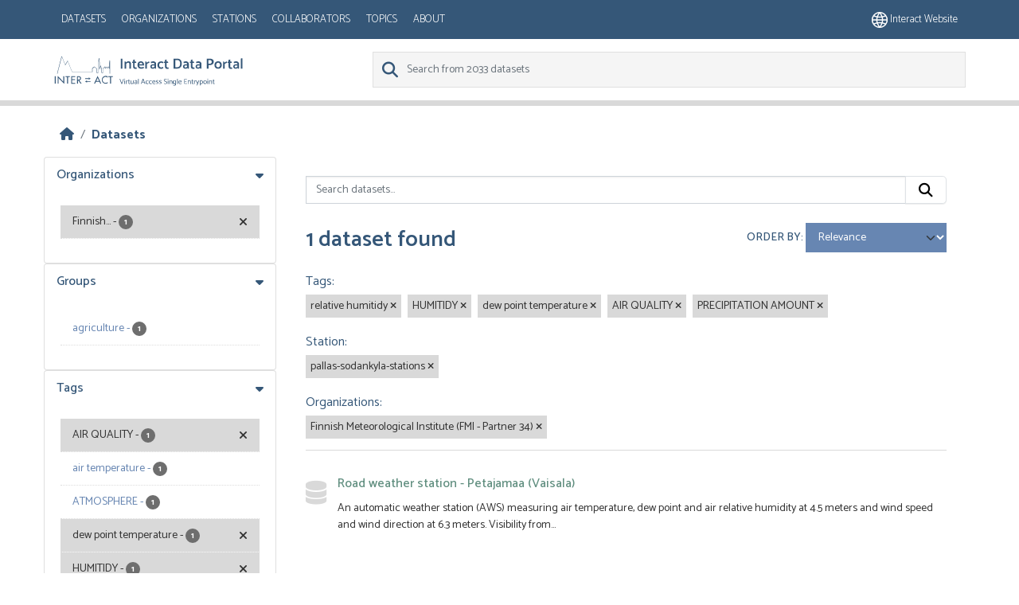

--- FILE ---
content_type: text/html; charset=utf-8
request_url: https://dataportal.eu-interact.org/dataset?tags=relative+humitidy&tags=HUMITIDY&tags=dew+point+temperature&tags=AIR+QUALITY&tags=PRECIPITATION+AMOUNT&station=pallas-sodankyla-stations&organization=finnish-meteorological-institute-fmi-partner-34&_tags_limit=0
body_size: 5590
content:
<!DOCTYPE html>
<!--[if IE 9]> <html lang="en" class="ie9"> <![endif]-->
<!--[if gt IE 8]><!--> <html lang="en"  > <!--<![endif]-->
  <head>
    <meta charset="utf-8" />
      <meta name="csrf_field_name" content="_csrf_token" />
      <meta name="_csrf_token" content="IjEwZGQ2MjBiMWQ0OGY1NDcxN2ExNzkzNmY3M2M0NmU2MjZhMzNiYWUi.aX7hrA.zX_WhcLyfVP3QU1i4n8wzji-Gp4" />

      <meta name="generator" content="ckan 2.11.4" />
      <meta name="viewport" content="width=device-width, initial-scale=1.0">
    <title>Dataset - CKAN</title>

    
    
    
        <link rel="shortcut icon" href="/base/images/ckan.ico" />
    
        <link rel="icon" type="image/png" href="/base/images/favicon-96x96.png" sizes="96x96" />
        <link rel="icon" type="image/svg+xml" href="/base/images/favicon.svg" />
        <link rel="shortcut icon" href="/base/images/favicon.ico" />
        <link rel="apple-touch-icon" sizes="180x180" href="/base/images/apple-touch-icon.png" />
        <link rel="manifest" href="/base/images/site.webmanifest" />

    
        <link rel="alternate" type="text/n3" href="https://dataportal.eu-interact.org/catalog.n3"/>
        <link rel="alternate" type="text/turtle" href="https://dataportal.eu-interact.org/catalog.ttl"/>
        <link rel="alternate" type="application/rdf+xml" href="https://dataportal.eu-interact.org/catalog.xml"/>
        <link rel="alternate" type="application/ld+json" href="https://dataportal.eu-interact.org/catalog.jsonld"/>
    

    
        
  
    
      
      
      
    
    
    

  

        <link rel="stylesheet" href="/css/font-awesome.min.css"/>
        <link rel="stylesheet" href="/css/idp-main.css"/>
        <link href='//fonts.googleapis.com/css?family=Lato:400italic,400,900' rel='stylesheet' type='text/css'>
        <link href="https://fonts.googleapis.com/css?family=Montserrat" rel="stylesheet">
        <link href="https://fonts.googleapis.com/css?family=Lora|Montserrat" rel="stylesheet">
        <link href="https://fonts.googleapis.com/css?family=Lora:400i" rel="stylesheet">

    


    
    <link href="/webassets/base/51d427fe_main.css" rel="stylesheet"/>
<link href="/webassets/ckanext-geoview/f197a782_geo-resource-styles.css" rel="stylesheet"/>
<link href="/webassets/ckanext-scheming/728ec589_scheming_css.css" rel="stylesheet"/>
<link href="/webassets/ckanext-harvest/c95a0af2_harvest_css.css" rel="stylesheet"/>
    <link rel="stylesheet" href="/css/font-awesome.min.css"/>
    <link rel="stylesheet" href="/css/idp-main.css"/>
        <link href='//fonts.googleapis.com/css?family=Lato:400italic,400,900' rel='stylesheet' type='text/css'>
        <link href="https://fonts.googleapis.com/css?family=Montserrat" rel="stylesheet">
        <link href="https://fonts.googleapis.com/css?family=Lora|Montserrat" rel="stylesheet">
        <link href="https://fonts.googleapis.com/css?family=Lora:400i" rel="stylesheet">

    

  </head>

  
  <body data-site-root="https://dataportal.eu-interact.org/" data-locale-root="https://dataportal.eu-interact.org/" >

    
    <div class="visually-hidden-focusable"><a href="#content">Skip to main content</a></div>
  

  
    



    
        <header class="account-masthead primary-header">
            <div class="container">
                

                        <button class="navbar-toggler mobile"
                                type="button" data-bs-toggle="collapse" data-bs-target="#main-navigation-toggle"
                                aria-controls="main-navigation-toggle" aria-expanded="false"
                                aria-label="Toggle navigation" style="float:left;">
                           <span class="fa fa-bars text-white" style="font-size: 24px; margin: 0;"></span>
                        </button>
                    <nav class="account not-authed mobile">
                        <ul class="list-unstyled">
                            <li>
                                <a href="https://eu-interact.org/"><img src="/img/website_icon.svg"
                                style="width: 20px"/> Interact website</a>
                            </li>
                        </ul>
                    </nav>
                    <div id="main-navigation-toggle"
                         style="float: left;">
                        <nav class="section navigation account">
                            <a class="logo mobile" href="/"><img
                                    src="/img/logo_idp_white.svg" alt="CKAN"
                                    title="CKAN"/></a>
                            <ul class="nav nav-pills">

                                        <li class="active"><a href="/dataset/">Datasets</a></li><li><a href="/organization/">Organizations</a></li><li><a href="/stations">Stations</a></li><li><a href="/collaborators">Collaborators</a></li><li><a href="/group/">Topics</a></li><li><a href="/about">About</a></li>
                                    </ul>
                        </nav>
                    </div>
                    
                        <nav class="account not-authed desktop">
                            <ul class="list-unstyled">
                                
                                    <li><a href="https://eu-interact.org/"><img src="/img/website_icon.svg"
                                                                                style="width: 20px"/> Interact
                                        website</a></li>
                                
                            </ul>
                        </nav>
                    
                
            </div>
        </header>
    
    <header class="navbar navbar-static-top masthead secondary-header">
        <div class="container">
            <hgroup class="header-image navbar-left">
                 
                    <a class="logo" href="/"><img
                            src="/img/logo_idp.svg" alt="CKAN"
                            title="CKAN"/></a>
                 
            </hgroup>

            <div class="navbar" style="float: right">
                
                    <form class="section site-search simple-input">
                        
                        <div class="field">
                            <label for="field-sitewide-search">
                                Search Datasets</label>
                            <input id="field-sitewide-search" type="text" class="form-control" name="q"
                                   placeholder="Search from 2033 datasets"/>
                            <button class="btn-search" type="submit"><i class="fa fa-search"></i></button>
                        </div>
                    </form>
                
            </div>
        </div>
    </header>

  
    <div class="main">
      <div id="content" class="container">
        
          
            <div class="flash-messages">
              
                
              
            </div>
          

          
            <div class="toolbar" role="navigation" aria-label="Breadcrumb">
              
                
                  <ol class="breadcrumb">
                    
<li class="home"><a href="/" aria-label="Home"><i class="fa fa-home"></i><span> Home</span></a></li>
                    
  <li class="active"><a href="/dataset/">Datasets</a></li>

                  </ol>
                
              
            </div>
          

          <div class="row wrapper">
            
            
            

            
              <aside class="secondary col-md-3">
                
                
  <div class="filters">
    <div>
      
        

<div class="accordion">
    
    
	
	    
		<section class="module module-narrow module-shallow accordion-item">
		    
			<h2 class=" accordion-header" data-bs-toggle="collapse" data-bs-target="#Organizations-collapse">
			    Organizations
			</h2>
		    
		    
            <div id="Organizations-collapse" class="accordion-collapse collapse show accordion-body">
			
			    
				<nav aria-label="Organizations">
				    <ul class="list-unstyled nav nav-simple nav-facet">
					
					    
					    
					    
					    
					    <li class="nav-item  active">
						<a href="/dataset/?tags=relative+humitidy&amp;tags=HUMITIDY&amp;tags=dew+point+temperature&amp;tags=AIR+QUALITY&amp;tags=PRECIPITATION+AMOUNT&amp;station=pallas-sodankyla-stations&amp;_tags_limit=0" title="Finnish Meteorological Institute (FMI - Partner 34)">
						    <span class="item-label">Finnish...</span>
						    <span class="hidden separator"> - </span>
						    <span class="item-count badge">1</span>

<!--							<span class="facet-close"> <i class="fa fa-solid fa-circle-xmark"></i></span>-->
						</a>
					    </li>
					
				    </ul>
				</nav>

				<p class="module-footer">
				    
					
				    
				</p>
			    
			
    </div>
		    
		</section>
	    
	
    
    </div>

      
        

<div class="accordion">
    
    
	
	    
		<section class="module module-narrow module-shallow accordion-item">
		    
			<h2 class=" accordion-header" data-bs-toggle="collapse" data-bs-target="#Groups-collapse">
			    Groups
			</h2>
		    
		    
            <div id="Groups-collapse" class="accordion-collapse collapse show accordion-body">
			
			    
				<nav aria-label="Groups">
				    <ul class="list-unstyled nav nav-simple nav-facet">
					
					    
					    
					    
					    
					    <li class="nav-item ">
						<a href="/dataset/?tags=relative+humitidy&amp;tags=HUMITIDY&amp;tags=dew+point+temperature&amp;tags=AIR+QUALITY&amp;tags=PRECIPITATION+AMOUNT&amp;station=pallas-sodankyla-stations&amp;organization=finnish-meteorological-institute-fmi-partner-34&amp;_tags_limit=0&amp;groups=agriculture" title="">
						    <span class="item-label">agriculture</span>
						    <span class="hidden separator"> - </span>
						    <span class="item-count badge">1</span>

<!--							-->
						</a>
					    </li>
					
				    </ul>
				</nav>

				<p class="module-footer">
				    
					
				    
				</p>
			    
			
    </div>
		    
		</section>
	    
	
    
    </div>

      
        

<div class="accordion">
    
    
	
	    
		<section class="module module-narrow module-shallow accordion-item">
		    
			<h2 class=" accordion-header" data-bs-toggle="collapse" data-bs-target="#Tags-collapse">
			    Tags
			</h2>
		    
		    
            <div id="Tags-collapse" class="accordion-collapse collapse show accordion-body">
			
			    
				<nav aria-label="Tags">
				    <ul class="list-unstyled nav nav-simple nav-facet">
					
					    
					    
					    
					    
					    <li class="nav-item  active">
						<a href="/dataset/?tags=relative+humitidy&amp;tags=HUMITIDY&amp;tags=dew+point+temperature&amp;tags=PRECIPITATION+AMOUNT&amp;station=pallas-sodankyla-stations&amp;organization=finnish-meteorological-institute-fmi-partner-34&amp;_tags_limit=0" title="">
						    <span class="item-label">AIR QUALITY</span>
						    <span class="hidden separator"> - </span>
						    <span class="item-count badge">1</span>

<!--							<span class="facet-close"> <i class="fa fa-solid fa-circle-xmark"></i></span>-->
						</a>
					    </li>
					
					    
					    
					    
					    
					    <li class="nav-item ">
						<a href="/dataset/?tags=relative+humitidy&amp;tags=HUMITIDY&amp;tags=dew+point+temperature&amp;tags=AIR+QUALITY&amp;tags=PRECIPITATION+AMOUNT&amp;station=pallas-sodankyla-stations&amp;organization=finnish-meteorological-institute-fmi-partner-34&amp;_tags_limit=0&amp;tags=air+temperature" title="">
						    <span class="item-label">air temperature</span>
						    <span class="hidden separator"> - </span>
						    <span class="item-count badge">1</span>

<!--							-->
						</a>
					    </li>
					
					    
					    
					    
					    
					    <li class="nav-item ">
						<a href="/dataset/?tags=relative+humitidy&amp;tags=HUMITIDY&amp;tags=dew+point+temperature&amp;tags=AIR+QUALITY&amp;tags=PRECIPITATION+AMOUNT&amp;station=pallas-sodankyla-stations&amp;organization=finnish-meteorological-institute-fmi-partner-34&amp;_tags_limit=0&amp;tags=ATMOSPHERE" title="">
						    <span class="item-label">ATMOSPHERE</span>
						    <span class="hidden separator"> - </span>
						    <span class="item-count badge">1</span>

<!--							-->
						</a>
					    </li>
					
					    
					    
					    
					    
					    <li class="nav-item  active">
						<a href="/dataset/?tags=relative+humitidy&amp;tags=HUMITIDY&amp;tags=AIR+QUALITY&amp;tags=PRECIPITATION+AMOUNT&amp;station=pallas-sodankyla-stations&amp;organization=finnish-meteorological-institute-fmi-partner-34&amp;_tags_limit=0" title="">
						    <span class="item-label">dew point temperature</span>
						    <span class="hidden separator"> - </span>
						    <span class="item-count badge">1</span>

<!--							<span class="facet-close"> <i class="fa fa-solid fa-circle-xmark"></i></span>-->
						</a>
					    </li>
					
					    
					    
					    
					    
					    <li class="nav-item  active">
						<a href="/dataset/?tags=relative+humitidy&amp;tags=dew+point+temperature&amp;tags=AIR+QUALITY&amp;tags=PRECIPITATION+AMOUNT&amp;station=pallas-sodankyla-stations&amp;organization=finnish-meteorological-institute-fmi-partner-34&amp;_tags_limit=0" title="">
						    <span class="item-label">HUMITIDY</span>
						    <span class="hidden separator"> - </span>
						    <span class="item-count badge">1</span>

<!--							<span class="facet-close"> <i class="fa fa-solid fa-circle-xmark"></i></span>-->
						</a>
					    </li>
					
					    
					    
					    
					    
					    <li class="nav-item ">
						<a href="/dataset/?tags=relative+humitidy&amp;tags=HUMITIDY&amp;tags=dew+point+temperature&amp;tags=AIR+QUALITY&amp;tags=PRECIPITATION+AMOUNT&amp;station=pallas-sodankyla-stations&amp;organization=finnish-meteorological-institute-fmi-partner-34&amp;_tags_limit=0&amp;tags=PRECIPITATION" title="">
						    <span class="item-label">PRECIPITATION</span>
						    <span class="hidden separator"> - </span>
						    <span class="item-count badge">1</span>

<!--							-->
						</a>
					    </li>
					
					    
					    
					    
					    
					    <li class="nav-item  active">
						<a href="/dataset/?tags=relative+humitidy&amp;tags=HUMITIDY&amp;tags=dew+point+temperature&amp;tags=AIR+QUALITY&amp;station=pallas-sodankyla-stations&amp;organization=finnish-meteorological-institute-fmi-partner-34&amp;_tags_limit=0" title="">
						    <span class="item-label">PRECIPITATION AMOUNT</span>
						    <span class="hidden separator"> - </span>
						    <span class="item-count badge">1</span>

<!--							<span class="facet-close"> <i class="fa fa-solid fa-circle-xmark"></i></span>-->
						</a>
					    </li>
					
					    
					    
					    
					    
					    <li class="nav-item  active">
						<a href="/dataset/?tags=HUMITIDY&amp;tags=dew+point+temperature&amp;tags=AIR+QUALITY&amp;tags=PRECIPITATION+AMOUNT&amp;station=pallas-sodankyla-stations&amp;organization=finnish-meteorological-institute-fmi-partner-34&amp;_tags_limit=0" title="">
						    <span class="item-label">relative humitidy</span>
						    <span class="hidden separator"> - </span>
						    <span class="item-count badge">1</span>

<!--							<span class="facet-close"> <i class="fa fa-solid fa-circle-xmark"></i></span>-->
						</a>
					    </li>
					
					    
					    
					    
					    
					    <li class="nav-item ">
						<a href="/dataset/?tags=relative+humitidy&amp;tags=HUMITIDY&amp;tags=dew+point+temperature&amp;tags=AIR+QUALITY&amp;tags=PRECIPITATION+AMOUNT&amp;station=pallas-sodankyla-stations&amp;organization=finnish-meteorological-institute-fmi-partner-34&amp;_tags_limit=0&amp;tags=soil+temperature" title="">
						    <span class="item-label">soil temperature</span>
						    <span class="hidden separator"> - </span>
						    <span class="item-count badge">1</span>

<!--							-->
						</a>
					    </li>
					
					    
					    
					    
					    
					    <li class="nav-item ">
						<a href="/dataset/?tags=relative+humitidy&amp;tags=HUMITIDY&amp;tags=dew+point+temperature&amp;tags=AIR+QUALITY&amp;tags=PRECIPITATION+AMOUNT&amp;station=pallas-sodankyla-stations&amp;organization=finnish-meteorological-institute-fmi-partner-34&amp;_tags_limit=0&amp;tags=SURFACE+TEMPERATURE" title="">
						    <span class="item-label">SURFACE TEMPERATURE</span>
						    <span class="hidden separator"> - </span>
						    <span class="item-count badge">1</span>

<!--							-->
						</a>
					    </li>
					
					    
					    
					    
					    
					    <li class="nav-item ">
						<a href="/dataset/?tags=relative+humitidy&amp;tags=HUMITIDY&amp;tags=dew+point+temperature&amp;tags=AIR+QUALITY&amp;tags=PRECIPITATION+AMOUNT&amp;station=pallas-sodankyla-stations&amp;organization=finnish-meteorological-institute-fmi-partner-34&amp;_tags_limit=0&amp;tags=SURFACE+WINDS" title="">
						    <span class="item-label">SURFACE WINDS</span>
						    <span class="hidden separator"> - </span>
						    <span class="item-count badge">1</span>

<!--							-->
						</a>
					    </li>
					
					    
					    
					    
					    
					    <li class="nav-item ">
						<a href="/dataset/?tags=relative+humitidy&amp;tags=HUMITIDY&amp;tags=dew+point+temperature&amp;tags=AIR+QUALITY&amp;tags=PRECIPITATION+AMOUNT&amp;station=pallas-sodankyla-stations&amp;organization=finnish-meteorological-institute-fmi-partner-34&amp;_tags_limit=0&amp;tags=visibility" title="">
						    <span class="item-label">visibility</span>
						    <span class="hidden separator"> - </span>
						    <span class="item-count badge">1</span>

<!--							-->
						</a>
					    </li>
					
					    
					    
					    
					    
					    <li class="nav-item ">
						<a href="/dataset/?tags=relative+humitidy&amp;tags=HUMITIDY&amp;tags=dew+point+temperature&amp;tags=AIR+QUALITY&amp;tags=PRECIPITATION+AMOUNT&amp;station=pallas-sodankyla-stations&amp;organization=finnish-meteorological-institute-fmi-partner-34&amp;_tags_limit=0&amp;tags=wind+direction" title="">
						    <span class="item-label">wind direction</span>
						    <span class="hidden separator"> - </span>
						    <span class="item-count badge">1</span>

<!--							-->
						</a>
					    </li>
					
					    
					    
					    
					    
					    <li class="nav-item ">
						<a href="/dataset/?tags=relative+humitidy&amp;tags=HUMITIDY&amp;tags=dew+point+temperature&amp;tags=AIR+QUALITY&amp;tags=PRECIPITATION+AMOUNT&amp;station=pallas-sodankyla-stations&amp;organization=finnish-meteorological-institute-fmi-partner-34&amp;_tags_limit=0&amp;tags=wind+speed" title="">
						    <span class="item-label">wind speed</span>
						    <span class="hidden separator"> - </span>
						    <span class="item-count badge">1</span>

<!--							-->
						</a>
					    </li>
					
				    </ul>
				</nav>

				<p class="module-footer">
				    
					<a href="/dataset/?tags=relative+humitidy&amp;tags=HUMITIDY&amp;tags=dew+point+temperature&amp;tags=AIR+QUALITY&amp;tags=PRECIPITATION+AMOUNT&amp;station=pallas-sodankyla-stations&amp;organization=finnish-meteorological-institute-fmi-partner-34" class="read-more">Show Only Popular Tags</a>
				    
				</p>
			    
			
    </div>
		    
		</section>
	    
	
    
    </div>

      
        

<div class="accordion">
    
    
	
	    
		<section class="module module-narrow module-shallow accordion-item">
		    
			<h2 class=" accordion-header" data-bs-toggle="collapse" data-bs-target="#Formats-collapse">
			    Formats
			</h2>
		    
		    
            <div id="Formats-collapse" class="accordion-collapse collapse show accordion-body">
			
			    
				<p class="module-content empty">There are no Formats that match this search</p>
			    
			
    </div>
		    
		</section>
	    
	
    
    </div>

      
        

<div class="accordion">
    
    
	
	    
		<section class="module module-narrow module-shallow accordion-item">
		    
			<h2 class=" accordion-header" data-bs-toggle="collapse" data-bs-target="#Licenses-collapse">
			    Licenses
			</h2>
		    
		    
            <div id="Licenses-collapse" class="accordion-collapse collapse show accordion-body">
			
			    
				<p class="module-content empty">There are no Licenses that match this search</p>
			    
			
    </div>
		    
		</section>
	    
	
    
    </div>

      
        

<div class="accordion">
    
    
	
	    
		<section class="module module-narrow module-shallow accordion-item">
		    
			<h2 class=" accordion-header" data-bs-toggle="collapse" data-bs-target="#Station-collapse">
			    Station
			</h2>
		    
		    
            <div id="Station-collapse" class="accordion-collapse collapse show accordion-body">
			
			    
				<nav aria-label="Station">
				    <ul class="list-unstyled nav nav-simple nav-facet">
					
					    
					    
					    
					    
					    <li class="nav-item  active">
						<a href="/dataset/?tags=relative+humitidy&amp;tags=HUMITIDY&amp;tags=dew+point+temperature&amp;tags=AIR+QUALITY&amp;tags=PRECIPITATION+AMOUNT&amp;organization=finnish-meteorological-institute-fmi-partner-34&amp;_tags_limit=0" title="">
						    <span class="item-label">pallas-sodankyla-stations</span>
						    <span class="hidden separator"> - </span>
						    <span class="item-count badge">1</span>

<!--							<span class="facet-close"> <i class="fa fa-solid fa-circle-xmark"></i></span>-->
						</a>
					    </li>
					
				    </ul>
				</nav>

				<p class="module-footer">
				    
					
				    
				</p>
			    
			
    </div>
		    
		</section>
	    
	
    
    </div>

      
        

<div class="accordion">
    
    
	
	    
		<section class="module module-narrow module-shallow accordion-item">
		    
			<h2 class=" accordion-header" data-bs-toggle="collapse" data-bs-target="#Collaborator-collapse">
			    Collaborator
			</h2>
		    
		    
            <div id="Collaborator-collapse" class="accordion-collapse collapse show accordion-body">
			
			    
				<p class="module-content empty">There are no Collaborator that match this search</p>
			    
			
    </div>
		    
		</section>
	    
	
    
    </div>

      
    </div>
  <a class="close no-text hide-filters"><i class="fa fa-times-circle"></i><span class="text">close</span></a>
  </div>

              </aside>
            

            
              <div class="primary col-md-9 col-xs-12" role="main">
                
                
  <section class="module">
    <div class="module-content">
      
        
      
      
        
        
        







<form id="dataset-search-form" class="search-form" method="get" data-module="select-switch">

  
    <div class="input-group search-input-group">
      <input aria-label="Search datasets..." id="field-giant-search" type="text" class="form-control input-lg" name="q" value="" autocomplete="off" placeholder="Search datasets...">
      
      <button class="btn btn-default btn-lg" type="submit" value="search" aria-label="Submit">
        <i class="fa fa-search"></i>
      </button>
      
    </div>
  

  
    <span>






<input type="hidden" name="tags" value="relative humitidy" />





<input type="hidden" name="tags" value="HUMITIDY" />





<input type="hidden" name="tags" value="dew point temperature" />





<input type="hidden" name="tags" value="AIR QUALITY" />





<input type="hidden" name="tags" value="PRECIPITATION AMOUNT" />





<input type="hidden" name="station" value="pallas-sodankyla-stations" />





<input type="hidden" name="organization" value="finnish-meteorological-institute-fmi-partner-34" />



</span>
  

  
    
      <div class="form-group control-order-by">
        <label for="field-order-by">Order by</label>
        <select id="field-order-by" name="sort" class="form-control form-select">
          
            
              <option value="score desc, metadata_modified desc" selected="selected">Relevance</option>
            
          
            
              <option value="title_string asc">Name Ascending</option>
            
          
            
              <option value="title_string desc">Name Descending</option>
            
          
            
              <option value="metadata_modified desc">Last Modified</option>
            
          
        </select>
        
        <button class="btn btn-default js-hide" type="submit">Go</button>
        
      </div>
    
  

  
    <h1>
    
      

  
  
  
  

1 dataset found
    
    </h1>
  

  
    
      <p class="filter-list">
        
          
          <span class="facet">Tags:</span>
          
            <span class="filtered pill">relative humitidy
              <a href="/dataset/?tags=HUMITIDY&amp;tags=dew+point+temperature&amp;tags=AIR+QUALITY&amp;tags=PRECIPITATION+AMOUNT&amp;station=pallas-sodankyla-stations&amp;organization=finnish-meteorological-institute-fmi-partner-34&amp;_tags_limit=0" class="remove" title="Remove"><i class="fa fa-times"></i></a>
            </span>
          
            <span class="filtered pill">HUMITIDY
              <a href="/dataset/?tags=relative+humitidy&amp;tags=dew+point+temperature&amp;tags=AIR+QUALITY&amp;tags=PRECIPITATION+AMOUNT&amp;station=pallas-sodankyla-stations&amp;organization=finnish-meteorological-institute-fmi-partner-34&amp;_tags_limit=0" class="remove" title="Remove"><i class="fa fa-times"></i></a>
            </span>
          
            <span class="filtered pill">dew point temperature
              <a href="/dataset/?tags=relative+humitidy&amp;tags=HUMITIDY&amp;tags=AIR+QUALITY&amp;tags=PRECIPITATION+AMOUNT&amp;station=pallas-sodankyla-stations&amp;organization=finnish-meteorological-institute-fmi-partner-34&amp;_tags_limit=0" class="remove" title="Remove"><i class="fa fa-times"></i></a>
            </span>
          
            <span class="filtered pill">AIR QUALITY
              <a href="/dataset/?tags=relative+humitidy&amp;tags=HUMITIDY&amp;tags=dew+point+temperature&amp;tags=PRECIPITATION+AMOUNT&amp;station=pallas-sodankyla-stations&amp;organization=finnish-meteorological-institute-fmi-partner-34&amp;_tags_limit=0" class="remove" title="Remove"><i class="fa fa-times"></i></a>
            </span>
          
            <span class="filtered pill">PRECIPITATION AMOUNT
              <a href="/dataset/?tags=relative+humitidy&amp;tags=HUMITIDY&amp;tags=dew+point+temperature&amp;tags=AIR+QUALITY&amp;station=pallas-sodankyla-stations&amp;organization=finnish-meteorological-institute-fmi-partner-34&amp;_tags_limit=0" class="remove" title="Remove"><i class="fa fa-times"></i></a>
            </span>
          
        
          
          <span class="facet">Station:</span>
          
            <span class="filtered pill">pallas-sodankyla-stations
              <a href="/dataset/?tags=relative+humitidy&amp;tags=HUMITIDY&amp;tags=dew+point+temperature&amp;tags=AIR+QUALITY&amp;tags=PRECIPITATION+AMOUNT&amp;organization=finnish-meteorological-institute-fmi-partner-34&amp;_tags_limit=0" class="remove" title="Remove"><i class="fa fa-times"></i></a>
            </span>
          
        
          
          <span class="facet">Organizations:</span>
          
            <span class="filtered pill">Finnish Meteorological Institute (FMI - Partner 34)
              <a href="/dataset/?tags=relative+humitidy&amp;tags=HUMITIDY&amp;tags=dew+point+temperature&amp;tags=AIR+QUALITY&amp;tags=PRECIPITATION+AMOUNT&amp;station=pallas-sodankyla-stations&amp;_tags_limit=0" class="remove" title="Remove"><i class="fa fa-times"></i></a>
            </span>
          
        
      </p>
      <a class="show-filters btn btn-default">Filter Results</a>
    
  

</form>




      
      
        

  
    <ul class="dataset-list list-unstyled">
    	
	      
	        




  <li class="dataset-item">
    
      <div class="dataset-content">
        
          <h2 class="dataset-heading">
            
              
            
            
    <a href="/dataset/road-weather-station-petajamaa-vaisala" title="Road weather station - Petajamaa (Vaisala)">
      Road weather station - Petajamaa (Vaisala)
    </a>
            
            
              
            
          </h2>
        
        
          
            <div>An automatic weather station (AWS) measuring air temperature, dew point and air relative humidity at 4.5 meters and wind speed and wind direction at 6.3 meters. Visibility from...</div>
          
        
      </div>
      
        
          
            <ul class="dataset-resources list-unstyled">
              
                
              
            </ul>
          
        
      
    
  </li>

	      
	    
    </ul>
  

      
    </div>

    
      
    
  </section>

  
    <section class="module">
      <div class="module-content">
        
          <small>
            
            
            You can also access this registry using the <a href="/api/3">API</a> (see <a href="https://docs.ckan.org/en/2.11/api/">API Docs</a>).
          </small>
        
      </div>
    </section>
  

              </div>
            
          </div>
        
      </div>
    </div>
  
    <footer class="site-footer">
  <div class="container">
    
    <div class="row">
      <div class="col-md-8 footer-links">
        
  <div class ="logo"> <img src="/img/interact_logo_white.svg" alt="logo"></div>
  <ul class="list-unstyled">

  
        
        <li><a href="/user/login">Log in</a>
         
      <li>
    


    
      <li><a href="/about">About CKAN</a></li>
    
  </ul>
  <ul class="list-unstyled">


      <li><a href="">CKAN API</a></li>
      <li><a href="/cookies">Cookie policy</a></li>
      <li><a href="/privacy">Privacy policy</a></li>
      <li><a href="/terms_and_conditions">Terms and conditions</a></li>



  </ul>

      </div>
      <div class="col-md-4 attribution">
        
          <p><strong>Powered by</strong> <a class="hide-text ckan-footer-logo" href="http://ckan.org">CKAN</a></p>
<div> <img class ="europe" style="width: 275px; margin-bottom: 2rem; margin-top: 2rem;" src="/img/europe.png"></div>
        
        
          
        
      </div>
    </div>
    
  </div>
</footer>
  
  
  
  
    

    
    <link href="/webassets/vendor/f3b8236b_select2.css" rel="stylesheet"/>
<link href="/webassets/vendor/53df638c_fontawesome.css" rel="stylesheet"/>
    <script src="/webassets/vendor/240e5086_jquery.js" type="text/javascript"></script>
<script src="/webassets/vendor/773d6354_vendor.js" type="text/javascript"></script>
<script src="/webassets/vendor/6d1ad7e6_bootstrap.js" type="text/javascript"></script>
<script src="/webassets/vendor/529a0eb7_htmx.js" type="text/javascript"></script>
<script src="/webassets/base/a65ea3a0_main.js" type="text/javascript"></script>
<script src="/webassets/base/b1def42f_ckan.js" type="text/javascript"></script>
  </body>
</html>